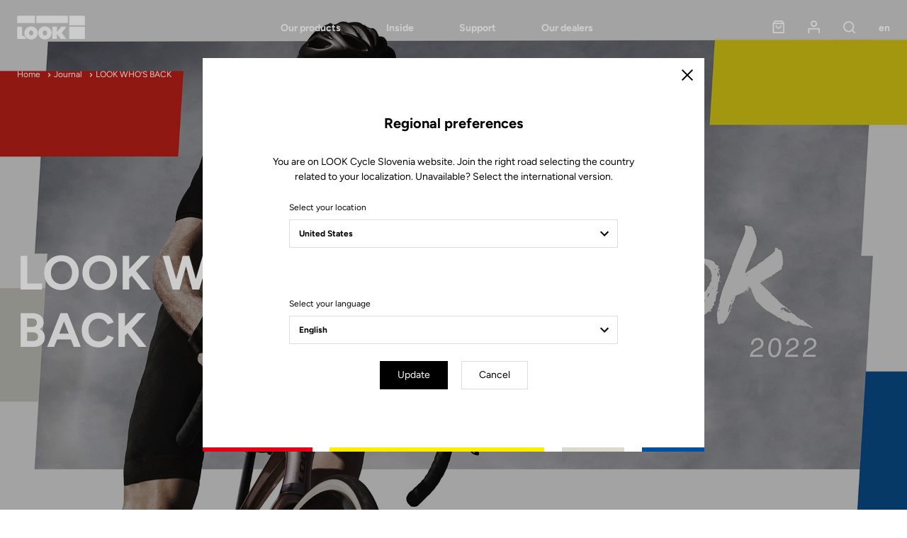

--- FILE ---
content_type: text/html; charset=UTF-8
request_url: https://www.lookcycle.com/si-en/channel-selector?route=story_show&params={%22_locale%22:%22en%22,%22_channel%22:%22si%22,%22slug%22:%22la-look%22}&from=channel-checker&userChannel=/us
body_size: 2134
content:
<!-- Dialog Preferences -->
<div class="c-dialog__inner c-dialog__inner--middle c-separator c-separator--dialog c-separator--tertiary">
  <div class="c-dialog__heading">

    <!-- Button close only Mobile/Tablet Screen-->
    <button type="button" class="c-button c-button--close c-dialog__close js-preferences-dialog-close">
        <span class="c-icon c-icon--close">
          <svg width="14" height="14" viewBox="0 0 14 14" xmlns="http://www.w3.org/2000/svg"><path d="M7 5.728L12.728 0 14 1.273 8.273 7l5.728 5.728L12.728 14 7 8.273l-5.727 5.728L0 12.728 5.728 7 0 1.273 1.273 0z" fill="currentColor" fill-rule="nonzero"/></svg>

        </span>
      <span class="u-hidden">Close</span>
    </button><!-- /Button close -->

    <h4 class="u-h5 u-h4@tablet-up u-mb(xs)">Regional preferences</h4>
  </div>

  <div class="c-dialog__body">

          <p class="u-ta(center)">You are on LOOK Cycle Slovenia website. Join the right road selecting the country related to your localization. Unavailable? Select the international version.</p>
    
    <!-- Form -->
    <form name="channel_selector" method="post" action="/si-en/switch" class="u-m(auto) c-form" data-dont-wait-validation="" data-tm-action="{&quot;event&quot;:&quot;lookEventLab&quot;,&quot;category&quot;:&quot;Header&quot;,&quot;action&quot;:&quot;Language&quot;,&quot;label&quot;:&quot;$input[id=\&quot;channel_selector_channelLocale\&quot;]&quot;}">
    <div class="c-form__group">
          <label class="c-form__label" for="channel_selector_channel">Select your location</label>
        
  <select id="channel_selector_channel" name="channel_selector[channel]" class="c-form__field c-form__select c-form__field c-form__select"><option value="ea">International</option><option value="ar">Argentina</option><option value="au">Australia</option><option value="at">Austria</option><option value="by">Belarus</option><option value="be">Belgique</option><option value="bo">Bolivia</option><option value="br">Brazil</option><option value="bn">Brunei</option><option value="bg">Bulgaria</option><option value="kh">Cambodia</option><option value="ca">Canada</option><option value="cl">Chile</option><option value="cn">China</option><option value="co">Colombia</option><option value="cr">Costa Rica</option><option value="hr">Croatia</option><option value="cy">Cyprus</option><option value="cz">Czechia</option><option value="dk">Denmark</option><option value="de">Deutschland</option><option value="ec">Ecuador</option><option value="es">España</option><option value="ee">Estonia</option><option value="fi">Finland</option><option value="fr">France</option><option value="gr">Greece</option><option value="gt">Guatemala</option><option value="hn">Honduras</option><option value="hk">Hong Kong SAR China</option><option value="hu">Hungary</option><option value="in">India</option><option value="id">Indonesia</option><option value="ie">Ireland</option><option value="il">Israel</option><option value="it">Italia</option><option value="jp">Japan</option><option value="kz">Kazakhstan</option><option value="lv">Latvia</option><option value="lt">Lithuania</option><option value="lu">Luxembourg</option><option value="my">Malaysia</option><option value="mt">Malta</option><option value="ma">Maroc</option><option value="mx">México</option><option value="nl">Netherlands</option><option value="nz">New Zealand</option><option value="no">Norway</option><option value="pa">Panamá</option><option value="pe">Perú</option><option value="ph">Philippines</option><option value="pl">Poland</option><option value="pt">Portugal</option><option value="pr">Puerto Rico</option><option value="qa">Qatar</option><option value="ru">Russia</option><option value="rs">Serbia</option><option value="sg">Singapore</option><option value="sk">Slovakia</option><option value="si">Slovenia</option><option value="za">South Africa</option><option value="kr">South Korea</option><option value="lk">Sri Lanka</option><option value="se">Sweden</option><option value="ch">Switzerland</option><option value="tw">Taiwan</option><option value="th">Thailand</option><option value="tr">Turkey</option><option value="ua">Ukraine</option><option value="ae">United Arab Emirates</option><option value="uk">United Kingdom</option><option value="us" selected="selected">United States</option><option value="ve">Venezuela</option><option value="vn">Vietnam</option></select>
    </div>
    <p class="u-mb(lg)@phone-up u-v(hidden)" id="channel_selector_ecommerce">
        <span class="c-icon c-icon--sm u-mr(2xs)">
          <svg width="17" height="18" viewBox="0 0 17 18" xmlns="http://www.w3.org/2000/svg"><path d="M13.91 3.273H2.454l1.227-1.637h9l1.227 1.637zm2.407.499L13.494 0H2.947C.997 2.481.015 3.739 0 3.772V18h16.364V4.09l-.047-.318zM1.637 4.909h13.09v11.455H1.637V4.909zm8.814 3.393a2.466 2.466 0 0 1-1.33 1.33c-.289.12-.605.186-.94.186A2.443 2.443 0 0 1 6.447 9.1a2.443 2.443 0 0 1-.72-1.735l.001-.819H4.091v.819a4.073 4.073 0 0 0 1.198 2.892 4.09 4.09 0 0 0 6.984-2.892c0-.066.055-.87 0-.819h-1.637c.047-.122 0 .672 0 .819 0 .333-.066.65-.185.938z" fill="currentColor" fill-rule="nonzero"/></svg>

        </span>
      Available for online purchase
    </p>
    <!-- Input type text with message error -->
    <div class="c-form__group">
          <label class="c-form__label" for="channel_selector_locale">Select your language</label>
        
  <select id="channel_selector_locale" name="channel_selector[locale]" class="c-form__field c-form__select c-form__field c-form__select"></select>
    </div>

    <div class="u-ta(center)">
      <button type="submit" id="channel_selector_submit" name="channel_selector[submit]" class="c-button js-preferences-dialog-close u-m(xs) u-m(2xs)@phone-up c-button">Update</button>
      <button type="button" class="c-button c-button--reverse js-preferences-dialog-close u-m(xs) u-m(2xs)@phone-up">
        Cancel
      </button>
    </div>
      <input type="hidden" id="channel_selector_channelLocale" name="channel_selector[channelLocale]" class="c-form__field" />  <input type="hidden" id="channel_selector_route" name="channel_selector[route]" class="c-form__field" value="story_show" />  <input type="hidden" id="channel_selector_params" name="channel_selector[params]" class="c-form__field" value="{&quot;_locale&quot;:&quot;en&quot;,&quot;_channel&quot;:&quot;si&quot;,&quot;slug&quot;:&quot;la-look&quot;}" />  <input type="hidden" id="channel_selector__token" name="channel_selector[_token]" class="c-form__field" value="f3a282.pYe7ykI7Vle0LHWSe0yTo5cLazqhw6nJIizxXulG_VU.x8nQ-iUCEDzTVBfTOin50d9BLE_RotCdFmW_JoJ3qwTLwo2VdFM0ION9Hg" />
    </form>
  </div>
</div>


--- FILE ---
content_type: image/svg+xml
request_url: https://www.lookcycle.com/build/images/arrow.d0192fc1.svg
body_size: 60
content:
<svg width="12" height="8" viewBox="0 0 12 8" xmlns="http://www.w3.org/2000/svg" xmlns:xlink="http://www.w3.org/1999/xlink"><path d="M10.59.59L6 5.17 1.41.59 0 2l6 6 6-6z" fill="currentColor"/></svg>


--- FILE ---
content_type: application/javascript; charset=utf-8
request_url: https://www.lookcycle.com/build/650.c5da9ca8.js
body_size: 349
content:
"use strict";(self.webpackChunklookcycle=self.webpackChunklookcycle||[]).push([[650],{9650:function(e,c,n){function l(){document.querySelector("#channel_selector_channelLocale").value=`${document.querySelector("#channel_selector_channel").value} ${document.querySelector("#channel_selector_locale").value}`}function t(e){const c=document.querySelector(".js-preferences-dialog").dataset.selectorUrl.replace("__CODE__",e);fetch(c).then((e=>e.json())).then((e=>{const c="u-v(hidden)",n=document.querySelector("#channel_selector_locale"),t=document.querySelector("#channel_selector_ecommerce");e.ecommerceEnabled||t.classList.contains(c)||t.classList.add(c),e.ecommerceEnabled&&t.classList.contains(c)&&t.classList.remove(c),n.options.length=0,e.locales.forEach((e=>{n.add(new Option(e.text,e.value,e.selected,e.selected))})),l()}))}function o(){t(document.querySelector("#channel_selector_channel").value),document.querySelector("#channel_selector_channel").addEventListener("change",(e=>{t(e.target.value)})),document.querySelector("#channel_selector_locale").addEventListener("change",(()=>{l()}))}n.r(c),n.d(c,{default:function(){return o}})}}]);